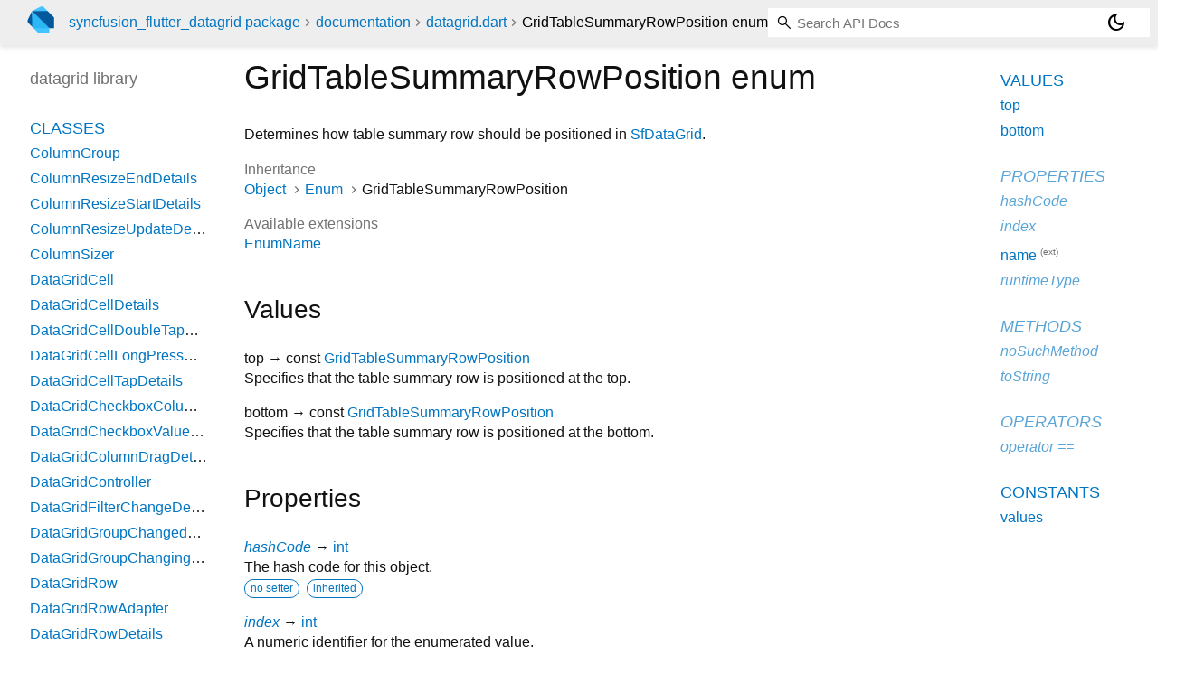

--- FILE ---
content_type: text/html; charset="utf-8"
request_url: https://pub.dev/documentation/syncfusion_flutter_datagrid/latest/datagrid/GridTableSummaryRowPosition.html
body_size: 2677
content:
<!DOCTYPE html>
<html lang="en"><head><script type="text/javascript" src="https://www.googletagmanager.com/gtm.js?id=GTM-MX6DBN9" async="async"></script><script type="text/javascript" src="/static/hash-jnfujih4/js/gtm.js"></script><meta charset="utf-8"/><meta http-equiv="X-UA-Compatible" content="IE=edge"/><meta name="viewport" content="width=device-width, height=device-height, initial-scale=1, user-scalable=no"/><meta name="generator" content="made with love by dartdoc"/><meta name="description" content="API docs for the GridTableSummaryRowPosition enum from the datagrid library, for the Dart programming language."/><title>GridTableSummaryRowPosition enum - datagrid library - Dart API</title><link rel="canonical" href="https://pub.dev/documentation/syncfusion_flutter_datagrid/latest/datagrid/GridTableSummaryRowPosition.html"/><link rel="preconnect" href="https://fonts.gstatic.com"/><link rel="stylesheet" href="https://fonts.googleapis.com/css2?family=Roboto+Mono:ital,wght@0,300;0,400;0,500;0,700;1,400&amp;display=swap"/><link rel="stylesheet" href="https://fonts.googleapis.com/css2?family=Material+Symbols+Outlined:opsz,wght,FILL,GRAD@24,400,0,0"/><link rel="stylesheet" href="/static/hash-jnfujih4/css/dartdoc.css"/><link rel="icon" href="/favicon.ico?hash=nk4nss8c7444fg0chird9erqef2vkhb8"/></head><body class="light-theme" data-base-href="../" data-using-base-href="false"><noscript><iframe src="https://www.googletagmanager.com/ns.html?id=GTM-MX6DBN9" height="0" width="0" style="display:none;visibility:hidden"></iframe></noscript><script src="/static/hash-jnfujih4/js/dark-init.js"></script><div id="overlay-under-drawer"></div><header id="title"><span id="sidenav-left-toggle" class="material-symbols-outlined" role="button" tabindex="0">menu</span><a class="hidden-xs" href="/"><img src="/static/hash-jnfujih4/img/dart-logo.svg" alt="" width="30" height="30" role="presentation" aria-label="Go to the landing page of pub.dev" style="height: 30px; margin-right: 1em;"/></a><ol class="breadcrumbs gt-separated dark hidden-xs"><li><a href="/packages/syncfusion_flutter_datagrid">syncfusion_flutter_datagrid package</a></li><li><a href="../index.html">documentation</a></li><li><a href="../datagrid/">datagrid.dart</a></li><li class="self-crumb">GridTableSummaryRowPosition enum</li></ol><div class="self-name">GridTableSummaryRowPosition enum</div><form class="search navbar-right" role="search"><input id="search-box" class="form-control typeahead" type="text" placeholder="Loading search..." autocomplete="off"/></form><button id="theme-button" class="toggle" aria-label="Light and dark mode toggle" title="Toggle between light and dark mode"><span id="dark-theme-button" class="material-symbols-outlined" aria-hidden="true">dark_mode</span><span id="light-theme-button" class="material-symbols-outlined" aria-hidden="true">light_mode</span></button></header><main><div id="dartdoc-main-content" class="main-content" data-above-sidebar="datagrid/datagrid-library-sidebar.html" data-below-sidebar="datagrid/GridTableSummaryRowPosition-enum-sidebar.html">
    <div>

      <h1>
        <span class="kind-enum">GridTableSummaryRowPosition</span>
        enum 
 

      </h1>
    </div>

    
<div class="desc markdown markdown-body">
  <p>Determines how table summary row should be positioned in <a href="../datagrid/SfDataGrid-class.html">SfDataGrid</a>.</p>
</div>


      <div>
        <dl class="dl-horizontal">
          
  <dt>Inheritance</dt>
  <dd>
    <ul class="gt-separated dark eNum-relationships">
      <li><a href="https://api.flutter.dev/flutter/dart-core/Object-class.html">Object</a></li>
        <li><a href="https://api.flutter.dev/flutter/dart-core/Enum-class.html">Enum</a></li>
      <li>GridTableSummaryRowPosition</li>
    </ul>
  </dd>

          
          
          
  <dt>Available extensions</dt>
  <dd><ul class="comma-separated clazz-relationships">
      <li><a href="https://api.flutter.dev/flutter/dart-core/EnumName.html">EnumName</a></li>
  </ul></dd>
          


        </dl>
      </div>

      <div class="summary offset-anchor" id="values">
        <h2>Values</h2>
        <dl class="properties">
            <dt id="top" class="constant">
    <span class="name ">top</span>
  <span class="signature">→ const <a href="../datagrid/GridTableSummaryRowPosition.html">GridTableSummaryRowPosition</a></span>
  

</dt>
<dd>
  <p>Specifies that the table summary row is positioned at the top.</p>
  

</dd>

            <dt id="bottom" class="constant">
    <span class="name ">bottom</span>
  <span class="signature">→ const <a href="../datagrid/GridTableSummaryRowPosition.html">GridTableSummaryRowPosition</a></span>
  

</dt>
<dd>
  <p>Specifies that the table summary row is positioned at the bottom.</p>
  

</dd>

        </dl>
      </div>

    
  <div class="summary offset-anchor inherited" id="instance-properties">
    <h2>Properties</h2>
    <dl class="properties">
        <dt id="hashCode" class="property inherited">
  <span class="name"><a href="https://api.flutter.dev/flutter/dart-core/Object/hashCode.html">hashCode</a></span>
  <span class="signature">→ <a href="https://api.flutter.dev/flutter/dart-core/int-class.html">int</a></span>
  

</dt>
<dd class="inherited">
  The hash code for this object.
  <div class="features"><span class="feature">no setter</span><span class="feature">inherited</span></div>

</dd>

        <dt id="index" class="property inherited">
  <span class="name"><a href="https://api.flutter.dev/flutter/dart-core/Enum/index.html">index</a></span>
  <span class="signature">→ <a href="https://api.flutter.dev/flutter/dart-core/int-class.html">int</a></span>
  

</dt>
<dd class="inherited">
  A numeric identifier for the enumerated value.
  <div class="features"><span class="feature">no setter</span><span class="feature">inherited</span></div>

</dd>

        <dt id="name" class="property">
  <span class="name"><a href="https://api.flutter.dev/flutter/dart-core/EnumName/name.html">name</a></span>
  <span class="signature">→ <a href="https://api.flutter.dev/flutter/dart-core/String-class.html">String</a></span>
  

</dt>
<dd>
      <p class="from-extension">
        <span>Available on <a href="https://api.flutter.dev/flutter/dart-core/Enum-class.html">Enum</a>,
        provided by the <a href="https://api.flutter.dev/flutter/dart-core/EnumName.html">EnumName</a> extension</span>
      </p>
  The name of the enum value.
  <div class="features"><span class="feature">no setter</span></div>

</dd>

        <dt id="runtimeType" class="property inherited">
  <span class="name"><a href="https://api.flutter.dev/flutter/dart-core/Object/runtimeType.html">runtimeType</a></span>
  <span class="signature">→ <a href="https://api.flutter.dev/flutter/dart-core/Type-class.html">Type</a></span>
  

</dt>
<dd class="inherited">
  A representation of the runtime type of the object.
  <div class="features"><span class="feature">no setter</span><span class="feature">inherited</span></div>

</dd>

    </dl>
  </div>

    
  <div class="summary offset-anchor inherited" id="instance-methods">
    <h2>Methods</h2>
    <dl class="callables">
        <dt id="noSuchMethod" class="callable inherited">
  <span class="name"><a href="https://api.flutter.dev/flutter/dart-core/Object/noSuchMethod.html">noSuchMethod</a></span><span class="signature">(<wbr><span class="parameter" id="noSuchMethod-param-invocation"><span class="type-annotation"><a href="https://api.flutter.dev/flutter/dart-core/Invocation-class.html">Invocation</a></span> <span class="parameter-name">invocation</span></span>)
    <span class="returntype parameter">→ dynamic</span>
  </span>
  

</dt>
<dd class="inherited">
  Invoked when a nonexistent method or property is accessed.
  <div class="features"><span class="feature">inherited</span></div>

</dd>

        <dt id="toString" class="callable inherited">
  <span class="name"><a href="https://api.flutter.dev/flutter/dart-core/Object/toString.html">toString</a></span><span class="signature">(<wbr>)
    <span class="returntype parameter">→ <a href="https://api.flutter.dev/flutter/dart-core/String-class.html">String</a></span>
  </span>
  

</dt>
<dd class="inherited">
  A string representation of this object.
  <div class="features"><span class="feature">inherited</span></div>

</dd>

    </dl>
  </div>
    
  <div class="summary offset-anchor inherited" id="operators">
    <h2>Operators</h2>
    <dl class="callables">
        <dt id="operator ==" class="callable inherited">
  <span class="name"><a href="https://api.flutter.dev/flutter/dart-core/Object/operator_equals.html">operator ==</a></span><span class="signature">(<wbr><span class="parameter" id="==-param-other"><span class="type-annotation"><a href="https://api.flutter.dev/flutter/dart-core/Object-class.html">Object</a></span> <span class="parameter-name">other</span></span>)
    <span class="returntype parameter">→ <a href="https://api.flutter.dev/flutter/dart-core/bool-class.html">bool</a></span>
  </span>
  

</dt>
<dd class="inherited">
  The equality operator.
  <div class="features"><span class="feature">inherited</span></div>

</dd>

    </dl>
  </div>
    
    
    

  <div class="summary offset-anchor" id="constants">
    <h2>Constants</h2>
    <dl class="properties">
        <dt id="values" class="constant">
    <span class="name "><a href="../datagrid/GridTableSummaryRowPosition/values-constant.html">values</a></span>
  <span class="signature">→ const <a href="https://api.flutter.dev/flutter/dart-core/List-class.html">List</a><span class="signature">&lt;<wbr><span class="type-parameter"><a href="../datagrid/GridTableSummaryRowPosition.html">GridTableSummaryRowPosition</a></span>&gt;</span></span>
  

</dt>
<dd>
  A constant List of the values in this enum, in order of their declaration.
  

</dd>

    </dl>
  </div>
</div><div id="dartdoc-sidebar-left" class="sidebar sidebar-offcanvas-left"><header id="header-search-sidebar" class="hidden-l"><form class="search-sidebar" role="search"><input id="search-sidebar" class="form-control typeahead" type="text" placeholder="Loading search..." autocomplete="off"/></form></header><ol id="sidebar-nav" class="breadcrumbs gt-separated dark hidden-l"><li><a href="/packages/syncfusion_flutter_datagrid">syncfusion_flutter_datagrid package</a></li><li><a href="../index.html">documentation</a></li><li><a href="../datagrid/">datagrid</a></li><li class="self-crumb">GridTableSummaryRowPosition enum</li></ol>
  <!-- The search input and breadcrumbs below are only responsively visible at low resolutions. -->



  <h5>datagrid library</h5>
  <div id="dartdoc-sidebar-left-content"></div>
</div><div id="dartdoc-sidebar-right" class="sidebar sidebar-offcanvas-right">
</div></main><footer><span class="no-break">syncfusion_flutter_datagrid 32.1.25</span></footer><script src="/static/hash-jnfujih4/dartdoc/resources/highlight.pack.js"></script><script src="/static/hash-jnfujih4/dartdoc/resources/docs.dart.js"></script></body></html>

--- FILE ---
content_type: text/html; charset="utf-8"
request_url: https://pub.dev/documentation/syncfusion_flutter_datagrid/latest/datagrid/datagrid-library-sidebar.html
body_size: 62
content:
<ol>
      <li class="section-title"><a href="datagrid/#classes">Classes</a></li>
        <li><a href="datagrid/ColumnGroup-class.html">ColumnGroup</a></li>
        <li><a href="datagrid/ColumnResizeEndDetails-class.html">ColumnResizeEndDetails</a></li>
        <li><a href="datagrid/ColumnResizeStartDetails-class.html">ColumnResizeStartDetails</a></li>
        <li><a href="datagrid/ColumnResizeUpdateDetails-class.html">ColumnResizeUpdateDetails</a></li>
        <li><a href="datagrid/ColumnSizer-class.html">ColumnSizer</a></li>
        <li><a href="datagrid/DataGridCell-class.html">DataGridCell</a></li>
        <li><a href="datagrid/DataGridCellDetails-class.html">DataGridCellDetails</a></li>
        <li><a href="datagrid/DataGridCellDoubleTapDetails-class.html">DataGridCellDoubleTapDetails</a></li>
        <li><a href="datagrid/DataGridCellLongPressDetails-class.html">DataGridCellLongPressDetails</a></li>
        <li><a href="datagrid/DataGridCellTapDetails-class.html">DataGridCellTapDetails</a></li>
        <li><a href="datagrid/DataGridCheckboxColumnSettings-class.html">DataGridCheckboxColumnSettings</a></li>
        <li><a href="datagrid/DataGridCheckboxValueChangedDetails-class.html">DataGridCheckboxValueChangedDetails</a></li>
        <li><a href="datagrid/DataGridColumnDragDetails-class.html">DataGridColumnDragDetails</a></li>
        <li><a href="datagrid/DataGridController-class.html">DataGridController</a></li>
        <li><a href="datagrid/DataGridFilterChangeDetails-class.html">DataGridFilterChangeDetails</a></li>
        <li><a href="datagrid/DataGridGroupChangedDetails-class.html">DataGridGroupChangedDetails</a></li>
        <li><a href="datagrid/DataGridGroupChangingDetails-class.html">DataGridGroupChangingDetails</a></li>
        <li><a href="datagrid/DataGridRow-class.html">DataGridRow</a></li>
        <li><a href="datagrid/DataGridRowAdapter-class.html">DataGridRowAdapter</a></li>
        <li><a href="datagrid/DataGridRowDetails-class.html">DataGridRowDetails</a></li>
        <li><a href="datagrid/DataGridSource-class.html">DataGridSource</a></li>
        <li><a href="datagrid/DataGridSourceChangeNotifier-class.html">DataGridSourceChangeNotifier</a></li>
        <li><a href="datagrid/DataGridSwipeEndDetails-class.html">DataGridSwipeEndDetails</a></li>
        <li><a href="datagrid/DataGridSwipeStartDetails-class.html">DataGridSwipeStartDetails</a></li>
        <li><a href="datagrid/DataGridSwipeUpdateDetails-class.html">DataGridSwipeUpdateDetails</a></li>
        <li><a href="datagrid/DataPagerController-class.html">DataPagerController</a></li>
        <li><a href="datagrid/DataPagerDelegate-class.html">DataPagerDelegate</a></li>
        <li><a href="datagrid/FilterCondition-class.html">FilterCondition</a></li>
        <li><a href="datagrid/FilterPopupMenuOptions-class.html">FilterPopupMenuOptions</a></li>
        <li><a href="datagrid/GridColumn-class.html">GridColumn</a></li>
        <li><a href="datagrid/GridHeaderCellElement-class.html">GridHeaderCellElement</a></li>
        <li><a href="datagrid/GridSummaryColumn-class.html">GridSummaryColumn</a></li>
        <li><a href="datagrid/GridTableSummaryRow-class.html">GridTableSummaryRow</a></li>
        <li><a href="datagrid/RowColumnIndex-class.html">RowColumnIndex</a></li>
        <li><a href="datagrid/RowHeightDetails-class.html">RowHeightDetails</a></li>
        <li><a href="datagrid/RowSelectionManager-class.html">RowSelectionManager</a></li>
        <li><a href="datagrid/SelectionManagerBase-class.html">SelectionManagerBase</a></li>
        <li><a href="datagrid/SfDataGrid-class.html">SfDataGrid</a></li>
        <li><a href="datagrid/SfDataGridState-class.html">SfDataGridState</a></li>
        <li><a href="datagrid/SfDataPager-class.html">SfDataPager</a></li>
        <li><a href="datagrid/SortColumnDetails-class.html">SortColumnDetails</a></li>
        <li><a href="datagrid/StackedHeaderCell-class.html">StackedHeaderCell</a></li>
        <li><a href="datagrid/StackedHeaderRow-class.html">StackedHeaderRow</a></li>

      <li class="section-title"><a href="datagrid/#enums">Enums</a></li>
        <li><a href="datagrid/CellType.html">CellType</a></li>
        <li><a href="datagrid/ColumnHeaderIconPosition.html">ColumnHeaderIconPosition</a></li>
        <li><a href="datagrid/ColumnResizeMode.html">ColumnResizeMode</a></li>
        <li><a href="datagrid/ColumnWidthCalculationRange.html">ColumnWidthCalculationRange</a></li>
        <li><a href="datagrid/ColumnWidthMode.html">ColumnWidthMode</a></li>
        <li><a href="datagrid/DataGridColumnDragAction.html">DataGridColumnDragAction</a></li>
        <li><a href="datagrid/DataGridRowSwipeDirection.html">DataGridRowSwipeDirection</a></li>
        <li><a href="datagrid/DataGridScrollPosition.html">DataGridScrollPosition</a></li>
        <li><a href="datagrid/DataGridSortDirection.html">DataGridSortDirection</a></li>
        <li><a href="datagrid/EditingGestureType.html">EditingGestureType</a></li>
        <li><a href="datagrid/FilterBehavior.html">FilterBehavior</a></li>
        <li><a href="datagrid/FilterMode.html">FilterMode</a></li>
        <li><a href="datagrid/FilterOperator.html">FilterOperator</a></li>
        <li><a href="datagrid/FilterType.html">FilterType</a></li>
        <li><a href="datagrid/GridLinesVisibility.html">GridLinesVisibility</a></li>
        <li><a href="datagrid/GridNavigationMode.html">GridNavigationMode</a></li>
        <li><a href="datagrid/GridSummaryType.html">GridSummaryType</a></li>
        <li><a href="datagrid/GridTableSummaryRowPosition.html">GridTableSummaryRowPosition</a></li>
        <li><a href="datagrid/RowRegion.html">RowRegion</a></li>
        <li><a href="datagrid/RowType.html">RowType</a></li>
        <li><a href="datagrid/SelectionMode.html">SelectionMode</a></li>
        <li><a href="datagrid/SortingGestureType.html">SortingGestureType</a></li>





      <li class="section-title"><a href="datagrid/#functions">Functions</a></li>
        <li><a href="datagrid/setSwipeOffsetInDataGridSwipeStartDetailsArgs.html">setSwipeOffsetInDataGridSwipeStartDetailsArgs</a></li>

      <li class="section-title"><a href="datagrid/#typedefs">Typedefs</a></li>
        <li><a href="datagrid/CellSubmit.html">CellSubmit</a></li>
        <li><a href="datagrid/ColumnDragFeedbackBuilderCallback.html">ColumnDragFeedbackBuilderCallback</a></li>
        <li><a href="datagrid/ColumnResizeEndCallback.html">ColumnResizeEndCallback</a></li>
        <li><a href="datagrid/ColumnResizeStartCallback.html">ColumnResizeStartCallback</a></li>
        <li><a href="datagrid/ColumnResizeUpdateCallback.html">ColumnResizeUpdateCallback</a></li>
        <li><a href="datagrid/CurrentCellActivatedCallback.html">CurrentCellActivatedCallback</a></li>
        <li><a href="datagrid/CurrentCellActivatingCallback.html">CurrentCellActivatingCallback</a></li>
        <li><a href="datagrid/DataGridCellDoubleTapCallback.html">DataGridCellDoubleTapCallback</a></li>
        <li><a href="datagrid/DataGridCellLongPressCallback.html">DataGridCellLongPressCallback</a></li>
        <li><a href="datagrid/DataGridCellTapCallback.html">DataGridCellTapCallback</a></li>
        <li><a href="datagrid/DataGridCheckboxValueChangedCallback.html">DataGridCheckboxValueChangedCallback</a></li>
        <li><a href="datagrid/DataGridColumnDraggingCallback.html">DataGridColumnDraggingCallback</a></li>
        <li><a href="datagrid/DataGridColumnSortChangedCallback.html">DataGridColumnSortChangedCallback</a></li>
        <li><a href="datagrid/DataGridColumnSortChangingCallback.html">DataGridColumnSortChangingCallback</a></li>
        <li><a href="datagrid/DataGridFilterChangedCallback.html">DataGridFilterChangedCallback</a></li>
        <li><a href="datagrid/DataGridFilterChangingCallback.html">DataGridFilterChangingCallback</a></li>
        <li><a href="datagrid/DataGridSwipeActionsBuilder.html">DataGridSwipeActionsBuilder</a></li>
        <li><a href="datagrid/DataGridSwipeEndCallback.html">DataGridSwipeEndCallback</a></li>
        <li><a href="datagrid/DataGridSwipeStartCallback.html">DataGridSwipeStartCallback</a></li>
        <li><a href="datagrid/DataGridSwipeUpdateCallback.html">DataGridSwipeUpdateCallback</a></li>
        <li><a href="datagrid/DataPagerItemBuilderCallback.html">DataPagerItemBuilderCallback</a></li>
        <li><a href="datagrid/GroupChangedCallback.html">GroupChangedCallback</a></li>
        <li><a href="datagrid/GroupChangingCallback.html">GroupChangingCallback</a></li>
        <li><a href="datagrid/LoadMoreRows.html">LoadMoreRows</a></li>
        <li><a href="datagrid/LoadMoreViewBuilder.html">LoadMoreViewBuilder</a></li>
        <li><a href="datagrid/PageNavigationEnd.html">PageNavigationEnd</a></li>
        <li><a href="datagrid/PageNavigationStart.html">PageNavigationStart</a></li>
        <li><a href="datagrid/QueryRowHeightCallback.html">QueryRowHeightCallback</a></li>
        <li><a href="datagrid/SelectionChangedCallback.html">SelectionChangedCallback</a></li>
        <li><a href="datagrid/SelectionChangingCallback.html">SelectionChangingCallback</a></li>


</ol>


--- FILE ---
content_type: text/html; charset="utf-8"
request_url: https://pub.dev/documentation/syncfusion_flutter_datagrid/latest/datagrid/GridTableSummaryRowPosition-enum-sidebar.html
body_size: -843
content:
<ol>


        <li class="section-title"><a href="datagrid/GridTableSummaryRowPosition.html#values">Values</a></li>
          <li><a href="datagrid/GridTableSummaryRowPosition.html#top">top</a></li>
          <li><a href="datagrid/GridTableSummaryRowPosition.html#bottom">bottom</a></li>

    
        <li class="section-title inherited">
          <a href="datagrid/GridTableSummaryRowPosition.html#instance-properties">Properties</a>
        </li>
          
<li class="inherited">
  <a href="https://api.flutter.dev/flutter/dart-core/Object/hashCode.html">hashCode</a>
</li>
          
<li class="inherited">
  <a href="https://api.flutter.dev/flutter/dart-core/Enum/index.html">index</a>
</li>
          
<li>
  <a href="https://api.flutter.dev/flutter/dart-core/EnumName/name.html">name</a>
      <sup class="muted" title="Available on Enum">(ext)</sup>
</li>
          
<li class="inherited">
  <a href="https://api.flutter.dev/flutter/dart-core/Object/runtimeType.html">runtimeType</a>
</li>

        <li class="section-title inherited"><a href="datagrid/GridTableSummaryRowPosition.html#instance-methods">Methods</a></li>
          
<li class="inherited">
  <a href="https://api.flutter.dev/flutter/dart-core/Object/noSuchMethod.html">noSuchMethod</a>
</li>
          
<li class="inherited">
  <a href="https://api.flutter.dev/flutter/dart-core/Object/toString.html">toString</a>
</li>

        <li class="section-title inherited"><a href="datagrid/GridTableSummaryRowPosition.html#operators">Operators</a></li>
          
<li class="inherited">
  <a href="https://api.flutter.dev/flutter/dart-core/Object/operator_equals.html">operator ==</a>
</li>

    

    


      <li class="section-title"><a href="datagrid/GridTableSummaryRowPosition.html#constants">Constants</a></li>
        <li><a href="datagrid/GridTableSummaryRowPosition/values-constant.html">values</a></li>
</ol>
